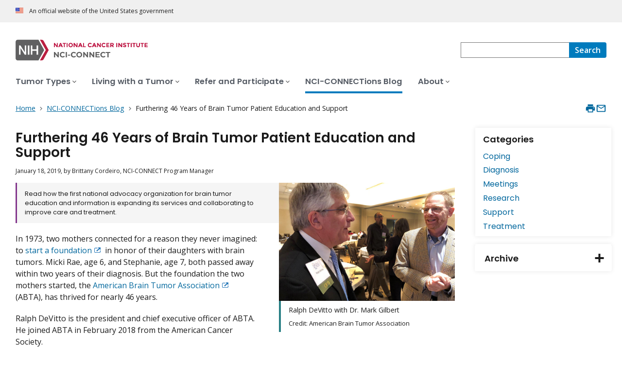

--- FILE ---
content_type: text/html; charset=UTF-8
request_url: https://www.cancer.gov/rare-brain-spine-tumor/blog/2019/abta
body_size: 9252
content:
<!DOCTYPE html>
<html lang="en" dir="ltr" prefix="og: https://ogp.me/ns#">
  <head>
    <meta http-equiv="X-UA-Compatible" content="IE=edge">
    <meta charset="utf-8" />
<script>window.CDEConfig = {  
  "exitDisclaimerHref": {
    "en": "/policies/linking",
    "es": "/espanol/politicas/enlaces"
  },
  "showFloatingDelighters": true,
  "general": {
    "apiServer": "https://webapis.cancer.gov"
  },
  "glossaryConfig": {
    "apiServer": "https://webapis.cancer.gov/glossary/v1/"
  },
  "sitewideSearchConfig": {
    "searchApiServer": "https://webapis.cancer.gov/sitewidesearch/v1/"
  }
};</script>
<script id="ncids-nav-info">window.ncidsNavInfo = { nav: { id: "1120557", menu_type: "mobile-nav"}, item_id: 1120557};</script>
<meta name="description" content="Read how the first national advocacy organization for brain tumor education and information is expanding its services and collaborating to improve care and treatment." />
<link rel="canonical" href="https://www.cancer.gov/rare-brain-spine-tumor/blog/2019/abta" />
<meta http-equiv="content-language" content="en" />
<meta name="robots" content="index" />
<meta property="og:type" content="Website" />
<meta property="og:url" content="https://www.cancer.gov/rare-brain-spine-tumor/blog/2019/abta" />
<meta property="og:title" content="Furthering 46 Years of Brain Tumor Patient Education and Support" />
<meta property="og:description" content="Read how the first national advocacy organization for brain tumor education and information is expanding its services and collaborating to improve care and treatment." />
<meta property="og:image" content="https://www.cancer.gov/rare-brain-spine-tumor/sites/g/files/xnrzdm226/files/styles/cgov_social_media/public/cgov_image/media_image/100/500/4/files/ABTA%20%28900%29.jpg" />
<meta name="cgdp.domain" content="nciconnect" />
<meta name="cgdp.template" content="default" />
<meta name="dcterms.subject" content="NCI Connect" />
<meta name="dcterms.type" content="cgvBlogPost" />
<meta name="dcterms.coverage" content="nciglobal,ncienterprise" />
<meta name="dcterms.isPartOf" content="NCI-CONNECTions" />
<meta name="dcterms.isReferencedBy" content="event1,event53" />
<meta name="dcterms.issued" content="2019-01-18" />
<meta name="twitter:card" content="summary" />
<link rel="icon" href="https://www.cancer.gov/rare-brain-spine-tumor/profiles/custom/cgov_site/themes/custom/cgov/static/images/design-elements/icons/favicons/favicon.ico" sizes="32x32"/>
<link rel="icon" href="https://www.cancer.gov/rare-brain-spine-tumor/profiles/custom/cgov_site/themes/custom/cgov/static/images/design-elements/icons/favicons/favicon.svg" type="image/svg+xml"/>
<link rel="apple-touch-icon" href="https://www.cancer.gov/rare-brain-spine-tumor/profiles/custom/cgov_site/themes/custom/cgov/static/images/design-elements/icons/favicons/apple-touch-icon.png"/>
<link rel="manifest" href="https://www.cancer.gov/rare-brain-spine-tumor/profiles/custom/cgov_site/themes/custom/cgov/static/images/design-elements/icons/favicons/site.webmanifest"/>
<meta name="x-no-op" content="none" />
<meta name="Generator" content="Drupal 10 (https://www.drupal.org)" />
<meta name="MobileOptimized" content="width" />
<meta name="HandheldFriendly" content="true" />
<meta name="viewport" content="width=device-width, user-scalable=yes, initial-scale=1, minimum-scale=1" />
<script id="cgov-adobe-url" type="text/javascript" src="//assets.adobedtm.com/6a4249cd0a2c/949e98979342/launch-5f2a5357bf66.min.js" async="async"></script>
<script type="application/ld+json">{
    "@context": "https://schema.org",
    "@graph": [
        {
            "@type": "WebSite",
            "name": "National Cancer Institute (.gov)",
            "url": "https://www.cancer.gov/rare-brain-spine-tumor"
        }
    ]
}</script>
<link rel="alternate" hreflang="en" href="https://www.cancer.gov/rare-brain-spine-tumor/blog/2019/abta" />

    <title>Furthering 46 Years of Brain Tumor Patient Education and Support - NCI</title>
    <link rel="preconnect" href="https://static.cancer.gov" />
        <link rel="preconnect" href="https://fonts.googleapis.com">
    <link rel="preconnect" href="https://fonts.gstatic.com" crossorigin>
    <link href="https://fonts.googleapis.com/css2?family=Open+Sans:ital,wght@0,300;0,400;0,600;0,700;1,300;1,400;1,600;1,700&family=Poppins:ital,wght@0,300;0,400;0,500;0,600;1,300;1,400;1,500;1,600&family=Roboto+Mono:ital,wght@0,300;0,400;0,700;1,300;1,400;1,700&display=swap" rel="stylesheet">
    <meta name="apple-mobile-web-app-title" content="Cancer.gov" />
    <meta name="application-name" content="Cancer.gov" />
    <link rel="stylesheet" media="all" href="/rare-brain-spine-tumor/sites/g/files/xnrzdm226/files/css/css_Os8j5NqPSFevH1DrFT4wZZA3x4R4bQuIRAsUbGD8Huc.css?delta=0&amp;language=en&amp;theme=ncids_trans&amp;include=eJzLS85MKY4vKUrMK9ZPyslPL9YpriwuSc3VT0osTgUArjULeg" />
<link rel="stylesheet" media="all" href="/rare-brain-spine-tumor/profiles/custom/cgov_site/themes/custom/ncids_trans/dist/css/ncids-common.css?t6rz6a" />
<link rel="stylesheet" media="all" href="/rare-brain-spine-tumor/profiles/custom/cgov_site/themes/custom/ncids_trans/dist/css/blogs.css?t6rz6a" />

    
  </head>
  <body class="has-translated-content">
        <a href="#main-content" class="usa-skipnav">
      Skip to main content
    </a>
    
      <div class="dialog-off-canvas-main-canvas" data-off-canvas-main-canvas>
    


  <section id="usa-banner" class="usa-banner" aria-label="Official government website">
  <header class="usa-banner__header">
    <div class="usa-banner__inner">
      <div class="usa-banner__header-text">
        An official website of the United States government
      </div>
            
    </div>
  </header>
</section>



  <header id="nci-header" class="nci-header nci-header--megamenu" data-base-path="/rare-brain-spine-tumor/">
	<div class="nci-header__navbar">
		<div class="nci-logo" id="extended-mega-logo">
			<a href="/rare-brain-spine-tumor/">
				<picture><source media="(min-width: 1024px)" srcset="/rare-brain-spine-tumor/sites/g/files/xnrzdm226/files/ncids_header/logos/Logo_NCI-CONNECT.svg" />
<img src="/rare-brain-spine-tumor/sites/g/files/xnrzdm226/files/ncids_header/logos/Logo_NCI-CONNECT_Mobile.svg" alt="National Cancer Institute Rare Brain and Spine Tumor Home Page" />
</picture>

			</a>
		</div>

		<div class="nci-header-nav__secondary">
			<button class="usa-button nci-header-mobilenav__open-btn">Menu</button>

							<form class="nci-header-search" method="get" action="/rare-brain-spine-tumor/nci-connect-search-results" role="search">
					<label class="usa-sr-only" for="nci-header-search__field">
						Search
					</label>

																										<input class="usa-input" id="nci-header-search__field" type="search" name="swKeyword"  data-autosuggest-collection="cgov"/>
					<button class="usa-button nci-header-search__search-button" type="submit" aria-label="Search">
						<span class="nci-header-search__label" aria-hidden="true">Search</span>
						<svg class="usa-icon" xmlns="http://www.w3.org/2000/svg" role="img" viewbox="0 0 24 24" aria-hidden="true">
							<path d="M0 0h24v24H0z" fill="none"/>
							<path d="M15.5 14h-.79l-.28-.27C15.41 12.59 16 11.11 16 9.5 16 5.91 13.09 3 9.5 3S3 5.91 3 9.5 5.91 16 9.5 16c1.61 0 3.09-.59 4.23-1.57l.27.28v.79l5 4.99L20.49 19l-4.99-5zm-6 0C7.01 14 5 11.99 5 9.5S7.01 5 9.5 5 14 7.01 14 9.5 11.99 14 9.5 14z"/>
						</svg>
					</button>
				</form>
					</div>
	</div>

			<nav aria-label="Primary navigation" class="nci-header-nav">
			<div class="nci-header-nav__inner">
				<ul class="nci-header-nav__primary">
											<li class="nci-header-nav__primary-item">
																																											<a  href="/rare-brain-spine-tumor/tumors" class="nci-header-nav__primary-link" data-menu-id="1120566">
								<span>Tumor Types</span>
							</a>
						</li>
											<li class="nci-header-nav__primary-item">
																																											<a  href="/rare-brain-spine-tumor/living" class="nci-header-nav__primary-link" data-menu-id="1120692">
								<span>Living with a Tumor</span>
							</a>
						</li>
											<li class="nci-header-nav__primary-item">
																																											<a  href="/rare-brain-spine-tumor/refer-participate" class="nci-header-nav__primary-link" data-menu-id="1120570">
								<span>Refer and Participate</span>
							</a>
						</li>
											<li class="nci-header-nav__primary-item">
																																																										<a  href="/rare-brain-spine-tumor/blog" class="nci-header-nav__primary-link usa-current" data-megamenu-disabled="true">
								<span>NCI-CONNECTions Blog</span>
							</a>
						</li>
											<li class="nci-header-nav__primary-item">
																																											<a  href="/rare-brain-spine-tumor/about" class="nci-header-nav__primary-link" data-menu-id="1120594">
								<span>About</span>
							</a>
						</li>
									</ul>
			</div>
		</nav>
	
</header>



<div class="grid-container">
  <div class="grid-row flex-no-wrap">
    <div class="grid-col-10">
                <nav class="usa-breadcrumb usa-breadcrumb--wrap" aria-label="Breadcrumbs">
    <ol class="usa-breadcrumb__list">
              <li class="usa-breadcrumb__list-item">
          <a href="/rare-brain-spine-tumor/" class="usa-breadcrumb__link">
            <span>Home</span>
          </a>
        </li>
              <li class="usa-breadcrumb__list-item">
          <a href="/rare-brain-spine-tumor/blog" class="usa-breadcrumb__link">
            <span>NCI-CONNECTions Blog</span>
          </a>
        </li>
                    <li class="usa-breadcrumb__list-item usa-current" aria-current="page">
          <span>Furthering 46 Years of Brain Tumor Patient Education and Support </span>
        </li>
          </ol>
  </nav>


    </div>
    

      


<section  class="cgdp-page-options cgdp-page-options--top" aria-label="Page options top">
  <button class="usa-button usa-button--unstyled" onclick="window.print()">
    <svg xmlns="http://www.w3.org/2000/svg" height="24" viewBox="0 0 24 24" width="24" class="usa-icon" role="img" aria-hidden="true" focusable="false">
      <path d="M0 0h24v24H0z" fill="none"/>
      <path d="M19 8H5c-1.66 0-3 1.34-3 3v6h4v4h12v-4h4v-6c0-1.66-1.34-3-3-3zm-3 11H8v-5h8v5zm3-7c-.55 0-1-.45-1-1s.45-1 1-1 1 .45 1 1-.45 1-1 1zm-1-9H6v4h12V3z"/>
    </svg>
    <span class="usa-sr-only">
      Print    </span>
  </button>
  <a class="usa-button usa-button--unstyled" href="mailto:?subject=Information from the National Cancer Institute Web Site &body=I found this information on www.cancer.gov and I'd like to share it with you: https://www.cancer.gov/rare-brain-spine-tumor/blog/2019/abta %0D%0A%0D%0A NCI's Web site, www.cancer.gov, provides accurate, up-to-date, comprehensive cancer information from the U.S. government's principal agency for cancer research. If you have questions or need additional information, we invite you to contact NCI's LiveHelp instant messaging service at https://livehelp.cancer.gov, or call the NCI's Contact Center 1-800-4-CANCER (1-800-422-6237) (toll-free from the United States).">
    <svg xmlns="http://www.w3.org/2000/svg" height="24" viewBox="0 0 24 24" width="24" class="usa-icon" role="img" aria-hidden="true" focusable="false">
        <path d="M0 0h24v24H0z" fill="none"/>
        <path d="M20 4H4c-1.1 0-1.99.9-1.99 2L2 18c0 1.1.9 2 2 2h16c1.1 0 2-.9 2-2V6c0-1.1-.9-2-2-2zm0 14H4V8l8 5 8-5v10zm-8-7L4 6h16l-8 5z"/>
    </svg>
    <span class="usa-sr-only">
      Email    </span>
  </a>
</section>

  </div>
</div>

<div id="page" class="grid-container">
  <div class="grid-row grid-gap">
          <!-- ********************************* BEGIN Main Blog Page Layout Region ********************************** -->
<div class="cgdpl desktop:grid-col-9">
  <main id="main-content" class="contentzone">
    <div>
  
    
      
<!-- ********************************* BEGIN Blog Post Page Full Content ********************************** -->
<article>
  <div class="resize-content">
    <h1>
      Furthering 46 Years of Brain Tumor Patient Education and Support 
    </h1>
    <div id="nvcgSubTitle">
          </div>
    <div id="cgvBody" class="cgvblogpost">
      <p class="blog-post-publishing-info">
              <time datetime="2019-01-18T12:00:00Z">January 18, 2019</time>,
    by    Brittany Cordeiro, NCI-CONNECT Program Manager
  
      </p>
      <div data-entity-embed-display="view_mode:media.image_display_article_medium" class="embedded-entity align-right">
      

<div class="cgdp-image">
  <figure>
                <img loading="lazy" longdesc="/rare-brain-spine-tumor/media/1135594/long-description" src="/rare-brain-spine-tumor/sites/g/files/xnrzdm226/files/styles/cgov_article/public/cgov_image/media_image/100/500/4/files/ABTA%20%28900%29.jpg?h=615b458c&amp;itok=sKidkG6w" width="900" height="603" alt="" />




              <figcaption class="cgdp-image__caption">
        <div class="cgdp-image__caption-text">
          <p>Ralph DeVitto&nbsp;with Dr. Mark Gilbert</p>
        </div>
                  <p class="cgdp-image__credit">Credit: American Brain Tumor Association</p>
              </figcaption>
      </figure>
  </div>


  </div>

      <div class="blog-intro-text">
	<p>Read how the first national advocacy organization for brain tumor education and information is expanding its services and collaborating to improve care and treatment.&nbsp;</p></div>

      <p>In 1973, two mothers connected for a reason they never imagined: to <a href="https://www.abta.org/about-the-abta/founders/" rel="noopener noreferrer" target="_blank">start a foundation</a> in honor of their daughters with brain tumors. Micki Rae, age 6, and Stephanie, age 7, both passed away within two years of their diagnosis. But the foundation the two mothers started, the <a href="https://www.abta.org/" rel="noopener noreferrer" target="_blank">American Brain Tumor Association</a> (ABTA), has thrived for nearly 46 years.</p>

<p>Ralph DeVitto is the president and chief executive officer of ABTA. He joined ABTA in February 2018 from the American Cancer Society.</p>

<div class="pullquote">
<p class="pullquote-text">We have an important mission to advance the understanding and treatment of brain tumors with the goal to extend and save lives.</p>

<p class="author">Ralph DeVitto</p>
</div>

<p>“I see people that face a generally lethal disease with few resources and improvements in treatments compared to other cancers,” says DeVitto. He aims to lead the organization to have a stronger voice for the patient by raising more awareness and funds.</p>

<p>To this end, ABTA is enhancing its educational and support services. It hopes to provide more information for patients, caregivers, and health care professionals—and fund more brain tumor research. It is also collaborating with other brain tumor organizations and agencies. &nbsp;</p>

<h2><strong>Enhancing Patient Services and Resources </strong></h2>

<p>Founders Susan Netchin Kramer and Linda Gene Goldstein learned early in building the organization that people want information. They also want answers to questions like where to go, what to do, who to see, and how to cope.</p>

<p>“The brain tumor community is unique and passionate because brain tumors are considered rare. For malignant [cancerous] brain tumors, the disease is more challenging to treat than many other cancers given the location in the body,” says Nicole Willmarth, Ph.D., chief mission officer of ABTA.</p>

<p>ABTA now includes over 15 patient education <a href="https://www.abta.org/about-brain-tumors/brain-tumor-faqs/publications/" rel="noopener noreferrer" target="_blank">publications</a> available online. It has <a href="https://www.abta.org/about-brain-tumors/brain-tumor-treatments-care/support-resources_page/" rel="noopener noreferrer" target="_blank">a CareLine</a> for patients and caregivers to call for support and information. It also has a program called <a href="https://www.abta.org/about-brain-tumors/brain-tumor-treatments-care/support-resources_page/" rel="noopener noreferrer" target="_blank">ABTA CommYOUnity™ Connect</a> for one-on-one support. The program uses a peer-to-peer model to match patients, survivors, and caregivers with similar experiences and situations.</p>

<p>“To date we have made over 500 matches. It is an exceptional opportunity for patients or caregivers to talk to someone who has walked in their shoes,” says Dr. Willmarth. Another personalized service called <a href="https://app.emergingmed.com/abta/home" rel="noopener noreferrer" target="_blank">TrialConnect</a> matches patients to available clinical trials. And <a href="https://www.inspire.com/groups/american-brain-tumor-association/" rel="noopener noreferrer" target="_blank">Connections</a> is ABTA’s online support community, where brain tumor patients, survivors, and caregivers come together to share experiences and support each other.</p>

<p>ABTA also hosts free monthly educational webinars live. They are recorded so they can be accessed anytime from its <a href="https://www.abta.org/about-brain-tumors/brain-tumor-faqs/webinars/" rel="noopener noreferrer" target="_blank">learning library</a>. Topics range from treatment and managing symptoms to quality of life and diet information. NCI-CONNECT Associate Research Physician <a href="https://ccr.cancer.gov/Neuro-Oncology-Branch/marta-penas-prado" rel="noopener noreferrer" target="_blank">Marta Penas-Prado, M.D.,</a>&nbsp;presented a <a href="https://www.youtube.com/watch?v=LscS6geGB94&amp;feature=youtu.be" rel="noopener noreferrer" target="_blank">webinar on chemotherapy</a>.&nbsp;&nbsp;</p>

<p>ABTA also includes a brain tumor center listing and support group listing to help patients find the best care and support in their community. “We continue to expand our services in hopes of providing even more resources and information for people in need,” says Dr. Willmarth.</p>

<p>Moreover, ABTA holds a <span><a href="https://www.abta.org/event/patient-family-conference/" rel="noopener noreferrer" target="_blank">National Patient and Family Conference</a></span> each year in the United States. It also has a robust <span><a href="https://www.abta.org/get-involved/volunteer-with-the-abta/" rel="noopener noreferrer" target="_blank">volunteer services program</a></span>. People interested in volunteering are mentored, trained, and matched with services to help the brain tumor community.</p>

<h2><strong>Partnering to Improve Patient Outcomes</strong></h2>

<p>In May 2018, <span>ABTA </span><a data-entity-substitution="canonical" data-entity-type="node" data-entity-uuid="ae0c1fc9-9403-48d8-82b1-1f1825dbba34" href="/rare-brain-spine-tumor/refer-participate/partnerships">partnered with NCI-CONNECT</a> to help identify and engage patients with select rare central nervous system tumors through awareness and education. The partnership brings together non-profit brain and spine tumor organizations to work collaboratively to improve patient outcomes.</p>

<p>“What NCI-CONNECT is doing is admirable. It’s hard to get enough information on rare tumors to move the needle,” says Dr. Willmarth. “Bringing rare tumors to the forefront means they won’t be forgotten. And the knowledge gained could be expanded to all brain tumor types.”</p>

<p>DeVitto is also excited to roll up his sleeves and work with other brain tumor organizations. “We are thankful that NCI-CONNECT is hosting workshops to bring together neuro-oncology experts from all areas and include the advocacy voice. Together, we can do more to make an impact in brain cancer treatment and care, and give people a reason to hope,” he says. &nbsp;</p>

    </div>
  </div>

  <footer class="article-footer">
    
    
    <div id='cgov-blog-post-pagination' class='clearfix'>

      <div class='blog-post-older'>
      <a href="/rare-brain-spine-tumor/blog/2019/pineal-survivor">&lt; Older Post</a>
      <p><i>Pineal Region Tumor Survivor Lives Fully with an Inoperable Tumor</i></p>
    </div>
  
      <div class='blog-post-newer'>
      <a href="/rare-brain-spine-tumor/blog/2019/chittiboina">Newer Post &gt;</a>
      <p><i>Surgical Expertise Helps Advance Treatments for Pineal Region Tumors </i></p>
    </div>
  
</div>
              <div class="cgdp-public-use">
        <p><em>If you would like to reproduce some or all of this content, see </em><a class="usa-link" href="/policies/copyright-reuse"><em>Reuse of NCI Information</em></a><em> for guidance about copyright and permissions. In the case of permitted digital reproduction, please credit the National Cancer Institute as the source and link to the original NCI product using the original product's title; e.g., “Furthering 46 Years of Brain Tumor Patient Education and Support  was originally published by the National Cancer Institute.”</em></p>

  

</div>

      </footer>
</article>
<!-- ********************************* END Blog Post Page Full Content ********************************** -->

  </div>

  </main>
  </div>
<!-- ********************************* END Main Blog Page Layout Region ********************************** -->

<!-- ********************************* BEGIN Blog Page Right Rail ********************************** -->
<div class="cgdpl desktop:grid-col-3">
  <div id="nvcgSlListBlogRTRail" class="right-rail">
    <div class="slot-item">
  <div class="managed list without-date">
    <h2 id="Categories">Categories</h2>
    <ul>
            <li class="general-list-item general list-item">
            <div class="title-and-desc title desc container">
                <a class="title" href="/rare-brain-spine-tumor/blog?topic=coping">Coping</a>
            </div>
        </li>
            <li class="general-list-item general list-item">
            <div class="title-and-desc title desc container">
                <a class="title" href="/rare-brain-spine-tumor/blog?topic=diagnosis">Diagnosis</a>
            </div>
        </li>
            <li class="general-list-item general list-item">
            <div class="title-and-desc title desc container">
                <a class="title" href="/rare-brain-spine-tumor/blog?topic=meetings">Meetings</a>
            </div>
        </li>
            <li class="general-list-item general list-item">
            <div class="title-and-desc title desc container">
                <a class="title" href="/rare-brain-spine-tumor/blog?topic=research">Research</a>
            </div>
        </li>
            <li class="general-list-item general list-item">
            <div class="title-and-desc title desc container">
                <a class="title" href="/rare-brain-spine-tumor/blog?topic=support">Support</a>
            </div>
        </li>
            <li class="general-list-item general list-item">
            <div class="title-and-desc title desc container">
                <a class="title" href="/rare-brain-spine-tumor/blog?topic=treatment">Treatment</a>
            </div>
        </li>
    </ul>


  </div>
</div>

  <div class="slot-item">
    <div class="desktop">
      <div id="blog-archive-accordion">
        <h2 id="archive" class="blog-archive-header">
          Archive        </h2>
        <div id="blog-archive-accordion-year">

          
                                  <ul class="ui-helper-reset">
                      <li class="year">
        <a href="/rare-brain-spine-tumor/blog?year=2024">2024</a> (13)
      </li>
        <li class="year">
        <a href="/rare-brain-spine-tumor/blog?year=2023">2023</a> (12)
      </li>
        <li class="year">
        <a href="/rare-brain-spine-tumor/blog?year=2022">2022</a> (8)
      </li>
        <li class="year">
        <a href="/rare-brain-spine-tumor/blog?year=2021">2021</a> (20)
      </li>
        <li class="year">
        <a href="/rare-brain-spine-tumor/blog?year=2020">2020</a> (23)
      </li>
  
            </ul>
          
        </div>
      </div>
    </div>
  </div>

  </div>
</div>
<!-- ********************************* END Blog Page Right Rail ********************************** -->


  </div>
  

      


<section  class="cgdp-page-options cgdp-page-options--bottom" aria-label="Page options bottom">
  <button class="usa-button usa-button--unstyled" onclick="window.print()">
    <svg xmlns="http://www.w3.org/2000/svg" height="24" viewBox="0 0 24 24" width="24" class="usa-icon" role="img" aria-hidden="true" focusable="false">
      <path d="M0 0h24v24H0z" fill="none"/>
      <path d="M19 8H5c-1.66 0-3 1.34-3 3v6h4v4h12v-4h4v-6c0-1.66-1.34-3-3-3zm-3 11H8v-5h8v5zm3-7c-.55 0-1-.45-1-1s.45-1 1-1 1 .45 1 1-.45 1-1 1zm-1-9H6v4h12V3z"/>
    </svg>
    <span class="usa-sr-only">
      Print    </span>
  </button>
  <a class="usa-button usa-button--unstyled" href="mailto:?subject=Information from the National Cancer Institute Web Site &body=I found this information on www.cancer.gov and I'd like to share it with you: https://www.cancer.gov/rare-brain-spine-tumor/blog/2019/abta %0D%0A%0D%0A NCI's Web site, www.cancer.gov, provides accurate, up-to-date, comprehensive cancer information from the U.S. government's principal agency for cancer research. If you have questions or need additional information, we invite you to contact NCI's LiveHelp instant messaging service at https://livehelp.cancer.gov, or call the NCI's Contact Center 1-800-4-CANCER (1-800-422-6237) (toll-free from the United States).">
    <svg xmlns="http://www.w3.org/2000/svg" height="24" viewBox="0 0 24 24" width="24" class="usa-icon" role="img" aria-hidden="true" focusable="false">
        <path d="M0 0h24v24H0z" fill="none"/>
        <path d="M20 4H4c-1.1 0-1.99.9-1.99 2L2 18c0 1.1.9 2 2 2h16c1.1 0 2-.9 2-2V6c0-1.1-.9-2-2-2zm0 14H4V8l8 5 8-5v10zm-8-7L4 6h16l-8 5z"/>
    </svg>
    <span class="usa-sr-only">
      Email    </span>
  </a>
</section>

</div>

  <div id="block-ncidsfooterenglish">
  
    
      <style>
   .cgdpl .usa-button {
      color: #fff !important;
   }
   .cgdpl .usa-button.usa-button--accent-warm {
      color: #1b1b1b !important;
   }
</style>
<footer
  class="usa-footer usa-footer--nci-big"
  id="nci-footer"
  aria-label="Footer"
>
  <div class="grid-container usa-footer__return-to-top">
    <a href="#" aria-label="Back To Top"><span>Back To Top</span></a>
  </div>
  <div class="usa-footer__primary-section">
    <div class="grid-container">
      <div class="grid-row grid-gap">
        <div class="tablet:grid-col-8">
          <nav class="usa-footer__nav" aria-label="Footer navigation">
            <div class="grid-row grid-gap-4">
              <div class="mobile-lg:grid-col-6 desktop:grid-col-4">
                <section
                  class="usa-footer__primary-content usa-footer__primary-content--collapsible"
                >
                  <div class="usa-footer__primary-link">About</div>
                  <ul class="usa-list usa-list--unstyled">
                    <li class="usa-footer__secondary-link">
                      <a href="/rare-brain-spine-tumor/about"
                        >NCI-CONNECT Rare Brain and Spine Tumor Network</a
                      >
                    </li>
                    <li class="usa-footer__secondary-link">
                      <a href="https://ccr.cancer.gov/"
                        >Visit Center for Cancer Research (CCR)</a
                      >
                    </li>
                  </ul>
                </section>
              </div>
              <div class="mobile-lg:grid-col-6 desktop:grid-col-4">
                <section
                  class="usa-footer__primary-content usa-footer__primary-content--collapsible"
                >
                  <div class="usa-footer__primary-link">Resources</div>
                  <ul class="usa-list usa-list--unstyled">
                    <li class="usa-footer__secondary-link">
                      <a href="/rare-brain-spine-tumor/espanol"
                        >NCI-CONNECT en Español</a
                      >
                    </li>
                    <li class="usa-footer__secondary-link">
                      <a
                        href="/rare-brain-spine-tumor/refer-participate/referrals"
                        >Be Referred to a Doctor</a
                      >
                    </li>
                    <li class="usa-footer__secondary-link">
                      <a
                        href="/rare-brain-spine-tumor/refer-participate/partnerships"
                        >Become a Partner</a
                      >
                    </li>
                    <li class="usa-footer__secondary-link">
                      <a
                        href="/rare-brain-spine-tumor/refer-participate/clinical-studies"
                        >Participate in a Study</a
                      >
                    </li>
                    <li class="usa-footer__secondary-link">
                      <a href="/rare-brain-spine-tumor/site-map">Site Map</a>
                    </li>
                  </ul>
                </section>
              </div>
              <div class="mobile-lg:grid-col-6 desktop:grid-col-4">
                <section
                  class="usa-footer__primary-content usa-footer__primary-content--collapsible"
                >
                  <div class="usa-footer__primary-link">Policies</div>
                  <ul class="usa-list usa-list--unstyled">
                    <li class="usa-footer__secondary-link">
                      <a href="https://www.cancer.gov/policies/accessibility"
                        >Accessibility</a
                      >
                    </li>
                    <li class="usa-footer__secondary-link">
                      <a href="https://www.nih.gov/institutes-nih/nih-office-director/office-communications-public-liaison/freedom-information-act-office">FOIA</a>
                    </li>
                    <li class="usa-footer__secondary-link">
                      <a href="https://www.cancer.gov/policies/privacy-security"
                        >Privacy & Security</a
                      >
                    </li>
                    <li class="usa-footer__secondary-link">
                      <a href="https://www.cancer.gov/policies/disclaimer"
                        >Disclaimers</a
                      >
                    </li>
                    <li class="usa-footer__secondary-link">
                      <a
                        href="https://www.hhs.gov/vulnerability-disclosure-policy/index.html"
                        >Vulnerability Disclosure</a
                      >
                    </li>
                  </ul>
                </section>
              </div>
            </div>
          </nav>
        </div>
        <div class="tablet:grid-col-4">
          <div class="usa-sign-up">
            <div class="usa-sign-up__heading">Sign up for email updates</div>
            <form
              action="https://public.govdelivery.com/accounts/USNIHNCI/subscribers/qualify"
              aria-label="Footer subscribe"
              class="usa-form"
              accept-charset="UTF-8"
              method="post"
              novalidate
              target="_blank"
              id="signup"
            >
              <input
                type="hidden"
                name="topic_id"
                id="topic_id"
                value="USNIHNCI_210"
              />
              <div class="usa-form-group">
                <label class="usa-label" for="email">
                  Enter your email address
                </label>
                <input
                  class="usa-input width-full"
                  id="email"
                  name="email"
                  type="email"
                  value=""
                />
              </div>
              <button class="usa-button usa-button--accent-warm" type="submit">
                Sign up
              </button>
            </form>
          </div>
        </div>
      </div>
    </div>
  </div>
  <div class="usa-footer__secondary-section">
    <div class="grid-container">
      <div class="grid-row grid-gap">
        <div class="usa-footer__logo grid-row desktop:grid-col-5">
          <div class="mobile-lg:grid-col-auto desktop:margin-bottom-3">
            <p class="usa-footer__logo-heading">
              <span class="logo__agency-name">Center for Cancer Research</span>
              <span class="logo__parent-organization"
                >at the National Cancer Institute</span
              >
            </p>
          </div>
        </div>
        <div class="usa-footer__contact-links mobile-lg:grid-col-7">
          <div class="usa-footer__contact-heading">Contact Us</div>
          <div class="usa-footer__address">
            <div class="usa-footer__contact-info grid-row grid-gap">
              <div class="tablet:grid-col-auto">
                <a href="mailto:NCICONNECT@mail.nih.gov"
                  >NCICONNECT@mail.nih.gov</a
                >
              </div>
              <div class="tablet:grid-col-auto">
                <a href="/rare-brain-spine-tumor/about/contact-us"
                  >Contact NCI-CONNECT</a
                >
              </div>
              <div class="tablet:grid-col-auto">
                <a href="/rare-brain-spine-tumor/about/staff">Our Staff</a>
              </div>
            </div>
          </div>
        </div>
      </div>
      <div class="grid-row grid-gap">
        <div class="usa-footer__social-links desktop:grid-col-5">
          <div class="usa-footer__social-heading">Follow us</div>
          <div class="grid-row grid-gap-1 nci-big__social">
            <div class="grid-col-auto">
              <a
                class="usa-social-link no-exit-notification"
                href="https://www.facebook.com/groups/NCICONNECTCommunity"
              >
                <svg
                  xmlns="http://www.w3.org/2000/svg"
                  viewBox="0 0 24 24"
                  width="24"
                  class="usa-icon"
                  role="img"
                  aria-labelledby="facebook-title"
                >
                  <title id="facebook-title">Facebook</title>
                  <rect fill="none" height="24" width="24" />
                  <path
                    d="M22,12c0-5.52-4.48-10-10-10S2,6.48,2,12c0,4.84,3.44,8.87,8,9.8V15H8v-3h2V9.5C10,7.57,11.57,6,13.5,6H16v3h-2 c-0.55,0-1,0.45-1,1v2h3v3h-3v6.95C18.05,21.45,22,17.19,22,12z"
                  />
                </svg>
              </a>
            </div>
            <div class="grid-col-auto">
              <a
                class="usa-social-link no-exit-notification"
                href="https://twitter.com/NIHBrainTumor"
              >
                <svg
                  xmlns="http://www.w3.org/2000/svg"
                  viewBox="0 0 24 24"
                  class="usa-icon"
                  role="img"
                  aria-labelledby="x-title"
                >
                   <title id="x-title">Follow on X</title>
                  <path
                    d="M12 22c5.5 0 10-4.5 10-10S17.5 2 12 2 2 6.5 2 12s4.5 10 10 10zm5.2-15.6L13.3 11l4.3 6.2h-3.1L11.6 13 8 17.2h-.9l4.1-4.8-4.1-6h3.1l2.7 3.9 3.4-3.9h.9zm-5.6 5.4.4.6 2.8 4h1.4l-3.5-5-.4-.6-2.6-3.7H8.3l3.3 4.7z"
                  />
                </svg>
              </a>
            </div>
          </div>
        </div>
        <div class="usa-footer__contact-links desktop:grid-col-7">
          <div class="usa-footer__address height-full">
            <div class="usa-footer__contact-info grid-row grid-gap height-full">
              <address>
                <a href="https://www.hhs.gov/"
                  >U.S. Department of Health and Human Services
                </a>
                <a href="https://www.nih.gov/"
                  >National Institutes of Health
                </a>
                <a href="https://www.cancer.gov/">National Cancer Institute </a>
                <a href="https://usa.gov/">USA.gov</a>
              </address>
            </div>
          </div>
        </div>
      </div>
    </div>
  </div>
</footer>


  </div>



  </div>

    <script src="/rare-brain-spine-tumor/sites/g/files/xnrzdm226/files/js/js_bcTbQBzp6YE0qqWT7tuNm7I3ozOL7lc3mVkbH8Bt-os.js?scope=footer&amp;delta=0&amp;language=en&amp;theme=ncids_trans&amp;include=eJzLS85MKY4vKUrMK9ZPyslPLwYAPikG3w"></script>
<script src="/rare-brain-spine-tumor/profiles/custom/cgov_site/themes/custom/ncids_trans/dist/js/ncids-common.js?t6rz6a"></script>
<script src="/rare-brain-spine-tumor/profiles/custom/cgov_site/themes/custom/ncids_trans/dist/js/blogs.js?t6rz6a"></script>

    
  </body>
</html>


--- FILE ---
content_type: image/svg+xml
request_url: https://www.cancer.gov/rare-brain-spine-tumor/sites/g/files/xnrzdm226/files/ncids_header/logos/Logo_NCI-CONNECT.svg
body_size: 1215
content:
<svg baseProfile="tiny" xmlns="http://www.w3.org/2000/svg" viewBox="0 0 597 50" overflow="visible" xml:space="preserve"><g fill="#606060"><path d="M89 29v11h-2.1l-5.5-6.7V40h-2.5V29H81l5.5 6.7V29H89zM90.9 34.5c0-3.3 2.6-5.7 6-5.7 1.9 0 3.5.7 4.5 2l-1.6 1.5c-.7-.9-1.7-1.3-2.8-1.3-2.1 0-3.5 1.5-3.5 3.5 0 2.1 1.5 3.5 3.5 3.5 1.1 0 2-.4 2.8-1.3l1.6 1.5c-1 1.3-2.6 2-4.6 2-3.4 0-5.9-2.4-5.9-5.7zM103.2 29h2.6v11h-2.6V29zM107.8 34.6h4.5v2h-4.5v-2zM113.8 34.5c0-3.3 2.6-5.7 6-5.7 1.9 0 3.5.7 4.5 2l-1.6 1.5c-.7-.9-1.7-1.3-2.8-1.3-2.1 0-3.5 1.5-3.5 3.5 0 2.1 1.5 3.5 3.5 3.5 1.1 0 2-.4 2.8-1.3l1.6 1.5c-1 1.3-2.6 2-4.6 2-3.3 0-5.9-2.4-5.9-5.7zM125.1 34.5c0-3.3 2.6-5.7 6-5.7 3.5 0 6 2.4 6 5.7 0 3.3-2.6 5.7-6 5.7s-6-2.4-6-5.7zm9.5 0c0-2.1-1.5-3.5-3.5-3.5s-3.5 1.4-3.5 3.5 1.5 3.5 3.5 3.5c2.1 0 3.5-1.4 3.5-3.5zM149.3 29v11h-2.1l-5.5-6.7V40h-2.5V29h2.1l5.5 6.7V29h2.5zM162 29v11h-2.1l-5.5-6.7V40h-2.5V29h2.1l5.5 6.7V29h2.5zM173.2 38v2h-8.6V29h8.3v2h-5.8v2.4h5.1v2h-5.1V38h6.1zM174.5 34.5c0-3.3 2.6-5.7 6-5.7 1.9 0 3.5.7 4.5 2l-1.6 1.5c-.7-.9-1.7-1.3-2.8-1.3-2.1 0-3.5 1.5-3.5 3.5 0 2.1 1.5 3.5 3.5 3.5 1.1 0 2-.4 2.8-1.3l1.6 1.5c-1 1.3-2.6 2-4.6 2-3.3 0-5.9-2.4-5.9-5.7zM189 31.1h-3.5V29h9.6v2.1h-3.5v9H189v-9z"/></g><g fill="#BB0E3D"><path d="M84.9 10.4h1.9v8.7h-1.9l-4.1-5.4v5.4h-1.9v-8.7h1.8L85 16v-5.6zM95.2 19.1l-.8-1.9h-3.6l-.8 1.9h-2.1l3.8-8.7h1.9l3.8 8.7h-2.2zM92.6 13l-1.1 2.5h2.2L92.6 13zM101.3 12.1v7h-1.9v-7h-2.5v-1.7h6.9v1.7h-2.5zM105.2 10.4h1.9v8.7h-1.9v-8.7zM116.6 17.9c-.9.9-2 1.3-3.2 1.3s-2.4-.4-3.2-1.3c-.9-.9-1.3-1.9-1.3-3.2s.4-2.3 1.3-3.2c.9-.9 2-1.3 3.2-1.3s2.4.4 3.2 1.3c.9.9 1.3 1.9 1.3 3.2s-.5 2.3-1.3 3.2zm-.7-3.2c0-.8-.2-1.4-.7-2-.5-.5-1.1-.8-1.8-.8s-1.3.3-1.8.8-.7 1.2-.7 2 .2 1.4.7 2c.5.5 1.1.8 1.8.8s1.3-.3 1.8-.8c.5-.6.7-1.3.7-2zM125.6 10.4h1.9v8.7h-1.9l-4.1-5.4v5.4h-1.9v-8.7h1.8l4.3 5.6v-5.6zM135.9 19.1l-.8-1.9h-3.6l-.8 1.9h-2.1l3.8-8.7h1.9l3.8 8.7h-2.2zm-2.6-6.1-1.1 2.5h2.2l-1.1-2.5zM138.9 19.1v-8.7h1.9v7h3.7v1.7h-5.6zM153.3 17.3c1 0 1.7-.4 2.3-1.1l1.2 1.3c-1 1.1-2.1 1.7-3.5 1.7-1.3 0-2.4-.4-3.3-1.3-.9-.8-1.3-1.9-1.3-3.2 0-1.3.4-2.4 1.3-3.2.9-.9 2-1.3 3.2-1.3 1.4 0 2.6.5 3.6 1.6l-1.2 1.4c-.6-.8-1.4-1.1-2.3-1.1-.7 0-1.4.2-1.9.7-.5.5-.8 1.1-.8 1.9s.2 1.5.7 1.9c.7.5 1.3.7 2 .7zM164.5 19.1l-.8-1.9h-3.6l-.8 1.9h-2.1l3.8-8.7h1.9l3.8 8.7h-2.2zm-2.6-6.1-1.1 2.5h2.2l-1.1-2.5zM173.7 10.4h1.9v8.7h-1.9l-4.1-5.4v5.4h-1.9v-8.7h1.8l4.3 5.6v-5.6zM181.7 17.3c1 0 1.7-.4 2.3-1.1l1.2 1.3c-1 1.1-2.1 1.7-3.5 1.7s-2.4-.4-3.3-1.3c-.9-.8-1.3-1.9-1.3-3.2 0-1.3.4-2.4 1.3-3.2.9-.9 2-1.3 3.2-1.3 1.4 0 2.6.5 3.6 1.6l-1.2 1.4c-.6-.8-1.4-1.1-2.3-1.1-.7 0-1.4.2-1.9.7-.5.5-.8 1.1-.8 1.9s.2 1.5.7 1.9c.8.5 1.3.7 2 .7zM193.1 10.4v1.7h-4.3v1.8h3.9v1.7h-3.9v1.8h4.5v1.7h-6.4v-8.7h6.2zM202 13.3c0 1.4-.6 2.3-1.7 2.7l2.2 3.1h-2.4l-1.9-2.8h-1.3v2.8H195v-8.7h3.3c1.4 0 2.3.2 2.9.7.5.4.8 1.1.8 2.2zm-2.3 1c.2-.2.4-.6.4-1 0-.5-.1-.8-.4-1-.2-.2-.7-.3-1.3-.3h-1.5v2.6h1.4c.7 0 1.2-.1 1.4-.3zM207.3 10.4h1.9v8.7h-1.9v-8.7zM217.5 10.4h1.9v8.7h-1.9l-4.1-5.4v5.4h-1.9v-8.7h1.8l4.3 5.6v-5.6zM223.6 12.1c-.2.2-.3.4-.3.6s.1.5.3.6c.2.1.8.3 1.6.5s1.5.5 1.9.9c.5.4.7 1 .7 1.8s-.3 1.4-.9 1.9c-.6.5-1.4.7-2.3.7-1.4 0-2.6-.5-3.7-1.5l1.2-1.4c.9.8 1.8 1.2 2.6 1.2.4 0 .6-.1.8-.2.2-.2.3-.4.3-.6 0-.3-.1-.5-.3-.6-.2-.2-.6-.3-1.3-.5-1-.2-1.8-.6-2.2-.9s-.7-1-.7-1.8.3-1.5.9-1.9c.6-.4 1.3-.7 2.2-.7.6 0 1.2.1 1.7.3.6.2 1.1.5 1.5.8l-1 1.4c-.8-.6-1.5-.9-2.3-.9-.3.1-.5.2-.7.3zM233.1 12.1v7h-1.9v-7h-2.5v-1.7h6.9v1.7h-2.5zM237 10.4h1.9v8.7H237v-8.7zM244.7 12.1v7h-1.9v-7h-2.5v-1.7h6.9v1.7h-2.5zM250.9 16.8c.3.4.8.6 1.3.6s1-.2 1.3-.6c.3-.4.5-1 .5-1.6v-4.8h1.9v4.9c0 1.3-.3 2.2-1 2.9-.7.7-1.6 1-2.7 1s-2-.3-2.7-1-1.1-1.6-1.1-2.9v-4.9h1.9v4.8c.1.7.3 1.2.6 1.6zM261.6 12.1v7h-1.9v-7h-2.5v-1.7h6.9v1.7h-2.5zM271.8 10.4v1.7h-4.3v1.8h3.9v1.7h-3.9v1.8h4.5v1.7h-6.4v-8.7h6.2z"/></g><path fill="#BA1F40" d="M57.7 6c-.9-1.3-2.4-2.2-3.9-2.2h-3.6l12 21.2-12 21.2h3.6c1.7 0 3.2-.9 3.9-2.2l10.5-19L57.7 6z"/><path fill="#606061" d="M58.9 25 47.2 3.8H4.7C2 3.8.1 5.9.1 8.4v33.3c0 2.5 2 4.6 4.6 4.6h42.5L58.9 25z"/><path fill="#FFF" d="M25.2 15.6h3.2v18.8h-3.2zM18.9 15.6v13.7l-8.7-13.7h-3v18.9h3V20.6l8.7 13.9H22V15.6zM43.2 15.6v7.8h-8.7v-7.8h-3.1v18.9h3.1v-7.9h8.7v7.9h3.2V15.6z"/></svg>